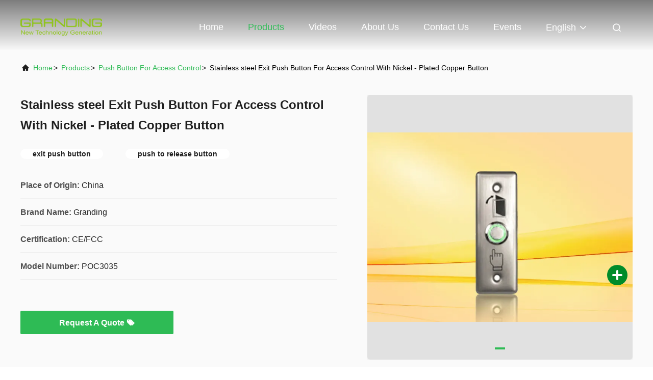

--- FILE ---
content_type: text/css
request_url: https://www.biometricaccesscontroldevices.com/js/guidecommon_99708.css
body_size: 307
content:
/* .company_p_99708 .p_right .p_c_btn::before,
.company_p_99708 .p_right .p_c_btn::after,
.pruduct_index_list .product_cont_p_99708 .p_content_box .p_left .p_c_lianxi .p_c_btn::before,
.pruduct_index_list .product_cont_p_99708 .p_content_box .p_left .p_c_lianxi .p_c_btn::after,
.pruduct_list .product_cont_p_99708 .p_content_box .p_left .p_c_lianxi .p_c_btn::before,
.pruduct_list .product_cont_p_99708 .p_content_box .p_left .p_c_lianxi .p_c_btn::after,
.product_tag_list .product_cont_p_99708 .p_content_box .p_left .p_c_lianxi .p_c_btn::after,
.product_tag_list .product_cont_p_99708 .p_content_box .p_left .p_c_lianxi .p_c_btn::before,
.conmpany_introduce_99708 .conmpany_cont_p_99708 .p_content_box .p_left .p_c_lianxi .p_c_btn::after,
.conmpany_introduce_99708 .conmpany_cont_p_99708 .p_content_box .p_left .p_c_lianxi .p_c_btn::before,
.factory_introduce_99708 .factory_cont_p_99708 .p_content_box .p_left .p_c_lianxi .p_c_btn::before,
.factory_introduce_99708 .factory_cont_p_99708 .p_content_box .p_left .p_c_lianxi .p_c_btn::after{
        z-index: -1 !important;
        opacity: 0 !important;
}
.company_p_99708 .p_right .p_c_btn:hover,
.pruduct_index_list .product_cont_p_99708 .p_content_box .p_left .p_c_lianxi .p_c_btn:hover,
.pruduct_list .product_cont_p_99708 .p_content_box .p_left .p_c_lianxi .p_c_btn:hover,
.product_tag_list .product_cont_p_99708 .p_content_box .p_left .p_c_lianxi .p_c_btn:hover,
.conmpany_introduce_99708 .conmpany_cont_p_99708 .p_content_box .p_left .p_c_lianxi .p_c_btn:hover,
.factory_introduce_99708 .factory_cont_p_99708 .p_content_box .p_left .p_c_lianxi .p_c_btn:hover{
    background:{color_main2} !important;
}
.company_p_99708 .p_contact .p_c_btn:hover{
    border: 1px solid {color_main2};
} */